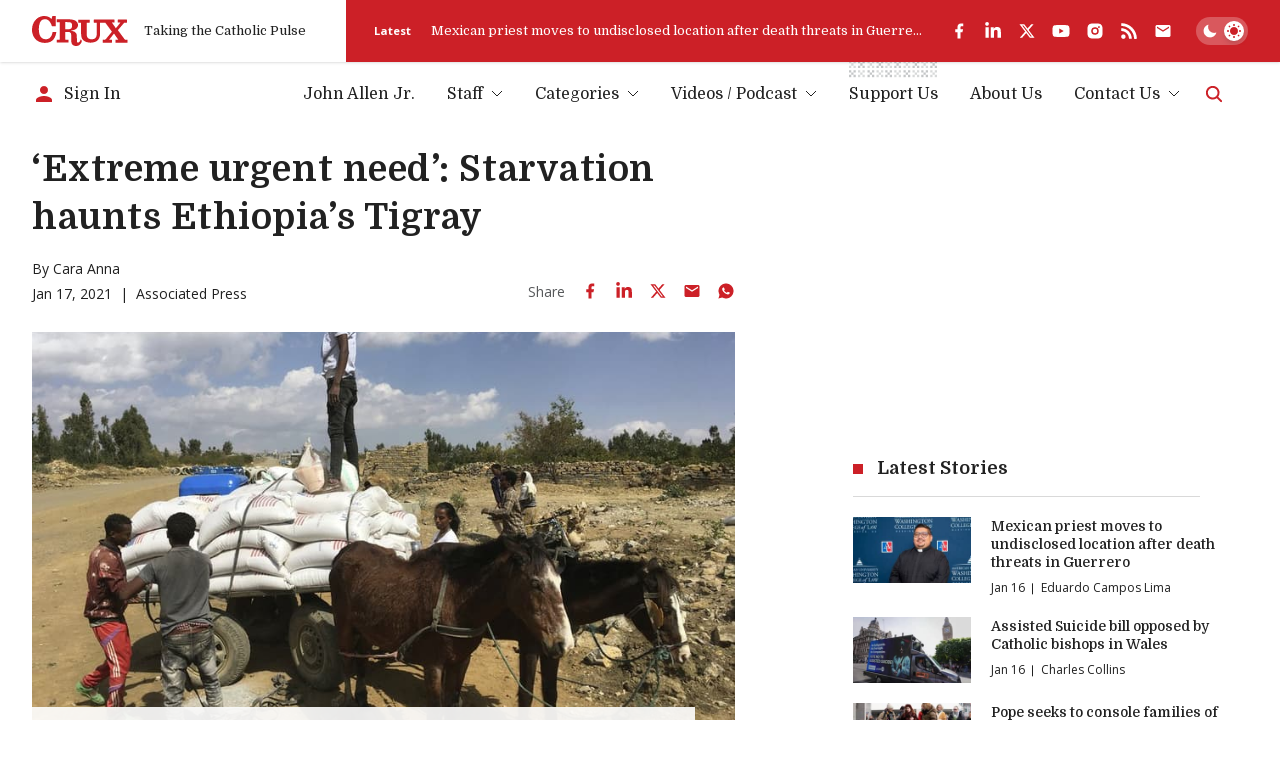

--- FILE ---
content_type: text/html; charset=utf-8
request_url: https://www.google.com/recaptcha/api2/aframe
body_size: 265
content:
<!DOCTYPE HTML><html><head><meta http-equiv="content-type" content="text/html; charset=UTF-8"></head><body><script nonce="3etDRdc9x9Ihc0I65RmsKg">/** Anti-fraud and anti-abuse applications only. See google.com/recaptcha */ try{var clients={'sodar':'https://pagead2.googlesyndication.com/pagead/sodar?'};window.addEventListener("message",function(a){try{if(a.source===window.parent){var b=JSON.parse(a.data);var c=clients[b['id']];if(c){var d=document.createElement('img');d.src=c+b['params']+'&rc='+(localStorage.getItem("rc::a")?sessionStorage.getItem("rc::b"):"");window.document.body.appendChild(d);sessionStorage.setItem("rc::e",parseInt(sessionStorage.getItem("rc::e")||0)+1);localStorage.setItem("rc::h",'1768594177869');}}}catch(b){}});window.parent.postMessage("_grecaptcha_ready", "*");}catch(b){}</script></body></html>

--- FILE ---
content_type: image/svg+xml
request_url: https://cruxnow.com/icons/podcasts/google-podcasts.svg
body_size: -127
content:
<svg viewBox="0 0 37 37" xmlns="http://www.w3.org/2000/svg" width="37" height="37"><path transform="translate(0 -191.62)" d="m4.625 208.86v2.523a2.313 2.313 0 0 1-4.625 0v-2.523a2.313 2.313 0 0 1 4.625 0z" fill="#0066d9" data-name="Path 4"/><path transform="translate(-415.62 -191.62)" d="m448 208.92q0-0.033 0-0.066a2.313 2.313 0 1 1 4.625 0q0 0.033 0 0.066v2.523a2.312 2.312 0 0 1-4.623 0v-2.523z" fill="#4285f4" data-name="Path 5"/><path transform="translate(-102.56 -94.46)" d="m115.17 119.27v2.523a2.312 2.312 0 0 1-4.625 0v-2.523a2.313 2.313 0 1 1 4.625 0zm0-15.136v8.251a2.312 2.312 0 0 1-4.624 0v-8.252a2.313 2.313 0 0 1 4.625 0z" fill="#ea4335" data-name="Path 6"/><path transform="translate(-313.07 -94.46)" d="m337.46 106.65a2.313 2.313 0 1 0 4.625 0v-2.523a2.313 2.313 0 0 0-4.625 0z" fill="#34a853" data-name="Path 7"/><path transform="translate(-207.81)" d="M224,4.835a2.313,2.313,0,0,0,4.625,0V2.313a2.313,2.313,0,0,0-4.625,0Zm0,27.329a2.313,2.313,0,1,1,4.625,0v2.523a2.313,2.313,0,0,1-4.625,0Z" fill="#fab908" data-name="Path 8"/><path transform="translate(-313.07 -215.91)" d="m337.46 235.04a2.313 2.313 0 0 1 4.625 0v8.2a2.313 2.313 0 0 1-4.625 0z" fill="#34a853" data-name="Path 9"/><path transform="translate(-207.81 -121.45)" d="m228.62 133.22v13.454a2.313 2.313 0 1 1-4.625 0v-13.454a2.313 2.313 0 1 1 4.625 0z" fill="#fab908" data-name="Path 10"/></svg>

--- FILE ---
content_type: application/javascript; charset=utf-8
request_url: https://fundingchoicesmessages.google.com/f/AGSKWxWRH7jSJP4T72bjGdq_dfOI9mmchtM01gdEzGJ-5CGAjxbqwXL2xm-xx70s5KM9IPHyGMhVbXHmkmcxht2vzr1OVtL7QJecJYPj07_TLB1C87Is7vfXKvIlB5MpTb7R5oVyae8ZtPXTcxshoVCOl5Q4jFC9sCkHBJRt7_vhOYYC34RUgjgGfbe4tpd-/_&largead=/AdPostInjectAsync._ads1-/exo-force-/fleshlight.
body_size: -1292
content:
window['e777bf97-6e5c-4278-9fe8-73d91382fe53'] = true;